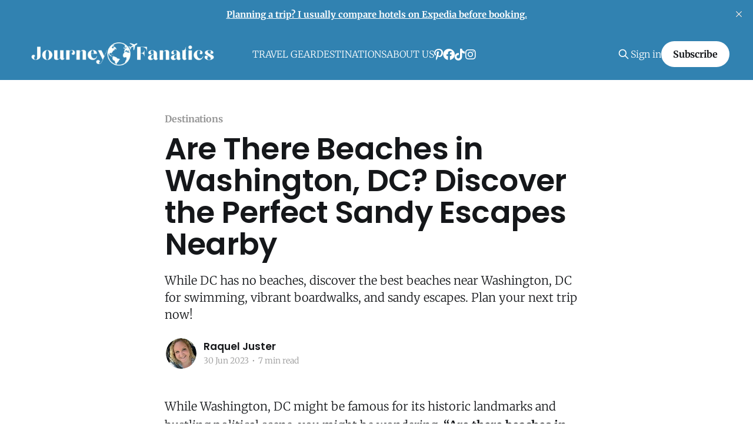

--- FILE ---
content_type: text/html; charset=utf-8
request_url: https://www.journeyfanatics.com/are-there-beaches-in-washington-dc/
body_size: 11415
content:
<!DOCTYPE html>
<html lang="en">
<head>

    <title>Are There Beaches in Washington, DC? Discover the Perfect Sandy Escapes Nearby</title>
    <meta charset="utf-8" />
    <meta http-equiv="X-UA-Compatible" content="IE=edge" />
    <meta name="HandheldFriendly" content="True" />
    <meta name="viewport" content="width=device-width, initial-scale=1.0" />
    
    <link rel="preload" as="style" href="https://www.journeyfanatics.com/assets/built/screen.css?v=9a9a2cc9d1" />
    <link rel="preload" as="script" href="https://www.journeyfanatics.com/assets/built/casper.js?v=9a9a2cc9d1" />

    <link rel="stylesheet" type="text/css" href="https://www.journeyfanatics.com/assets/built/screen.css?v=9a9a2cc9d1" />

    <meta name="description" content="While DC has no beaches, discover the best beaches near Washington, DC for swimming, vibrant boardwalks, and sandy escapes. Plan your next trip now!">
    <link rel="icon" href="https://www.journeyfanatics.com/content/images/size/w256h256/2022/11/journey-fanatics-logo-12.png" type="image/png">
    <link rel="canonical" href="https://www.journeyfanatics.com/are-there-beaches-in-washington-dc/">
    <meta name="referrer" content="no-referrer-when-downgrade">
    
    <meta property="og:site_name" content="Journey Fanatics">
    <meta property="og:type" content="article">
    <meta property="og:title" content="Are There Beaches in Washington, DC? Discover the Perfect Sandy Escapes Nearby">
    <meta property="og:description" content="While DC has no beaches, discover the best beaches near Washington, DC for swimming, vibrant boardwalks, and sandy escapes. Plan your next trip now!">
    <meta property="og:url" content="https://www.journeyfanatics.com/are-there-beaches-in-washington-dc/">
    <meta property="og:image" content="https://www.journeyfanatics.com/content/images/size/w1200/2023/07/are-there-beaches-in-washington-dc.png">
    <meta property="article:published_time" content="2023-07-01T00:03:20.000Z">
    <meta property="article:modified_time" content="2025-05-06T20:54:37.000Z">
    <meta property="article:tag" content="Destinations">
    
    <meta property="article:publisher" content="https://www.facebook.com/journeyfanatics">
    <meta name="twitter:card" content="summary_large_image">
    <meta name="twitter:title" content="Are There Beaches in Washington, DC? Discover the Perfect Sandy Escapes Nearby">
    <meta name="twitter:description" content="While DC has no beaches, discover the best beaches near Washington, DC for swimming, vibrant boardwalks, and sandy escapes. Plan your next trip now!">
    <meta name="twitter:url" content="https://www.journeyfanatics.com/are-there-beaches-in-washington-dc/">
    <meta name="twitter:image" content="https://www.journeyfanatics.com/content/images/size/w1200/2023/07/are-there-beaches-in-washington-dc.png">
    <meta name="twitter:label1" content="Written by">
    <meta name="twitter:data1" content="Raquel Juster">
    <meta name="twitter:label2" content="Filed under">
    <meta name="twitter:data2" content="Destinations">
    <meta name="twitter:site" content="@journeyfanatics">
    <meta property="og:image:width" content="1200">
    <meta property="og:image:height" content="675">
    
    <script type="application/ld+json">
{
    "@context": "https://schema.org",
    "@type": "Article",
    "publisher": {
        "@type": "Organization",
        "name": "Journey Fanatics",
        "url": "https://www.journeyfanatics.com/",
        "logo": {
            "@type": "ImageObject",
            "url": "https://www.journeyfanatics.com/content/images/2022/11/journey-fanatics-logo--2--4.png"
        }
    },
    "author": {
        "@type": "Person",
        "name": "Raquel Juster",
        "image": {
            "@type": "ImageObject",
            "url": "https://www.journeyfanatics.com/content/images/size/w1200/2022/10/IMG_2199.jpg",
            "width": 1200,
            "height": 1600
        },
        "url": "https://www.journeyfanatics.com/author/raquel/",
        "sameAs": []
    },
    "headline": "Are There Beaches in Washington, DC? Discover the Perfect Sandy Escapes Nearby",
    "url": "https://www.journeyfanatics.com/are-there-beaches-in-washington-dc/",
    "datePublished": "2023-07-01T00:03:20.000Z",
    "dateModified": "2025-05-06T20:54:37.000Z",
    "image": {
        "@type": "ImageObject",
        "url": "https://www.journeyfanatics.com/content/images/size/w1200/2023/07/are-there-beaches-in-washington-dc.png",
        "width": 1200,
        "height": 675
    },
    "keywords": "Destinations",
    "description": "While DC has no beaches, discover the best beaches near Washington, DC for swimming, vibrant boardwalks, and sandy escapes. Plan your next trip now!  ",
    "mainEntityOfPage": "https://www.journeyfanatics.com/are-there-beaches-in-washington-dc/"
}
    </script>

    <meta name="generator" content="Ghost 6.13">
    <link rel="alternate" type="application/rss+xml" title="Journey Fanatics" href="https://www.journeyfanatics.com/rss/">
    <script defer src="https://cdn.jsdelivr.net/ghost/portal@~2.56/umd/portal.min.js" data-i18n="true" data-ghost="https://www.journeyfanatics.com/" data-key="1ec79f4093e242e2714cf2e0e0" data-api="https://journeyfanatics.ghost.io/ghost/api/content/" data-locale="en" crossorigin="anonymous"></script><style id="gh-members-styles">.gh-post-upgrade-cta-content,
.gh-post-upgrade-cta {
    display: flex;
    flex-direction: column;
    align-items: center;
    font-family: -apple-system, BlinkMacSystemFont, 'Segoe UI', Roboto, Oxygen, Ubuntu, Cantarell, 'Open Sans', 'Helvetica Neue', sans-serif;
    text-align: center;
    width: 100%;
    color: #ffffff;
    font-size: 16px;
}

.gh-post-upgrade-cta-content {
    border-radius: 8px;
    padding: 40px 4vw;
}

.gh-post-upgrade-cta h2 {
    color: #ffffff;
    font-size: 28px;
    letter-spacing: -0.2px;
    margin: 0;
    padding: 0;
}

.gh-post-upgrade-cta p {
    margin: 20px 0 0;
    padding: 0;
}

.gh-post-upgrade-cta small {
    font-size: 16px;
    letter-spacing: -0.2px;
}

.gh-post-upgrade-cta a {
    color: #ffffff;
    cursor: pointer;
    font-weight: 500;
    box-shadow: none;
    text-decoration: underline;
}

.gh-post-upgrade-cta a:hover {
    color: #ffffff;
    opacity: 0.8;
    box-shadow: none;
    text-decoration: underline;
}

.gh-post-upgrade-cta a.gh-btn {
    display: block;
    background: #ffffff;
    text-decoration: none;
    margin: 28px 0 0;
    padding: 8px 18px;
    border-radius: 4px;
    font-size: 16px;
    font-weight: 600;
}

.gh-post-upgrade-cta a.gh-btn:hover {
    opacity: 0.92;
}</style>
    <script defer src="https://cdn.jsdelivr.net/ghost/sodo-search@~1.8/umd/sodo-search.min.js" data-key="1ec79f4093e242e2714cf2e0e0" data-styles="https://cdn.jsdelivr.net/ghost/sodo-search@~1.8/umd/main.css" data-sodo-search="https://journeyfanatics.ghost.io/" data-locale="en" crossorigin="anonymous"></script>
    <script defer src="https://cdn.jsdelivr.net/ghost/announcement-bar@~1.1/umd/announcement-bar.min.js" data-announcement-bar="https://www.journeyfanatics.com/" data-api-url="https://www.journeyfanatics.com/members/api/announcement/" crossorigin="anonymous"></script>
    <link href="https://www.journeyfanatics.com/webmentions/receive/" rel="webmention">
    <script defer src="/public/cards.min.js?v=9a9a2cc9d1"></script>
    <link rel="stylesheet" type="text/css" href="/public/cards.min.css?v=9a9a2cc9d1">
    <script defer src="/public/comment-counts.min.js?v=9a9a2cc9d1" data-ghost-comments-counts-api="https://www.journeyfanatics.com/members/api/comments/counts/"></script>
    <script defer src="/public/member-attribution.min.js?v=9a9a2cc9d1"></script><style>:root {--ghost-accent-color: #3182B1;}</style>
    

<!-- Google tag (gtag.js) -->
<script async src="https://www.googletagmanager.com/gtag/js?id=G-FF8KBN4NGW"></script>
<script>
  window.dataLayer = window.dataLayer || [];
  function gtag(){dataLayer.push(arguments);}
  gtag('js', new Date());

  gtag('config', 'G-FF8KBN4NGW');
</script>
<script async src="https://pagead2.googlesyndication.com/pagead/js/adsbygoogle.js?client=ca-pub-3680009285758190"
     crossorigin="anonymous"></script>

<meta name='ir-site-verification-token' value='823933418'>

<meta name="p:domain_verify" content="645fca7cc19ee53f0e63a20495ca67e9"/>

<!-- Google Tag Manager -->
<script>(function(w,d,s,l,i){w[l]=w[l]||[];w[l].push({'gtm.start':
new Date().getTime(),event:'gtm.js'});var f=d.getElementsByTagName(s)[0],
j=d.createElement(s),dl=l!='dataLayer'?'&l='+l:'';j.async=true;j.src=
'https://www.googletagmanager.com/gtm.js?id='+i+dl;f.parentNode.insertBefore(j,f);
})(window,document,'script','dataLayer','GTM-WKVCDJN');</script>
<!-- End Google Tag Manager -->


<!-- Pinterest Tag -->
<script>
!function(e){if(!window.pintrk){window.pintrk = function () {
window.pintrk.queue.push(Array.prototype.slice.call(arguments))};var
  n=window.pintrk;n.queue=[],n.version="3.0";var
  t=document.createElement("script");t.async=!0,t.src=e;var
  r=document.getElementsByTagName("script")[0];
  r.parentNode.insertBefore(t,r)}}("https://s.pinimg.com/ct/core.js");
pintrk('load', '2612678975249', {em: '<user_email_address>'});
pintrk('page');
</script>
<noscript>
<img height="1" width="1" style="display:none;" alt=""
  src="https://ct.pinterest.com/v3/?event=init&tid=2612678975249&pd[em]=<hashed_email_address>&noscript=1" />
</noscript>
<!-- end Pinterest Tag -->
<script>
pintrk('track', 'pagevisit', {
property: 'Athleta'
});
</script>
<script>
pintrk('track', 'lead', {
lead_type: 'Newsletter'
});
</script>
<script>
pintrk('track', 'search', {
search_query: 'boots'
});
</script>







<link rel="stylesheet" href="https://cdnjs.cloudflare.com/ajax/libs/font-awesome/6.2.0/css/brands.min.css" integrity="sha512-+oRH6u1nDGSm3hH8poU85YFIVTdSnS2f+texdPGrURaJh8hzmhMiZrQth6l56P4ZQmxeZzd2DqVEMqQoJ8J89A==" crossorigin="anonymous" referrerpolicy="no-referrer" />
<style>
.gh-head-menu .nav-facebook a,
.gh-head-menu .nav-github a,
.gh-head-menu .nav-instagram a,
.gh-head-menu .nav-youtube a,
.gh-head-menu .nav-pinterest a,
.gh-head-menu .nav-tiktok a,
.gh-head-menu .nav-twitter a {
  font-size: 0 !important;
}
.gh-head-menu .nav-facebook a::before,
.gh-head-menu .nav-github a::before,
.gh-head-menu .nav-instagram a::before,
.gh-head-menu .nav-youtube a::before,
.gh-head-menu .nav-pinterest a::before,
.gh-head-menu .nav-tiktok a::before,
.gh-head-menu .nav-twitter a::before {
  font-family: "Font Awesome 6 Brands";
  display: inline-block;
  font-size: 20px;
  font-style: normal;
  font-weight: normal;
  font-variant: normal;
  text-rendering: auto;
  -webkit-font-smoothing: antialiased;
}
</style>
<style>
.gh-head-menu .nav-facebook a::before {
  content: "\f09a";
}
.gh-head-menu .nav-github a::before {
  content: "\f09b";
}
.gh-head-menu .nav-instagram a::before {
  content: "\f16d";
}
.gh-head-menu .nav-youtube a::before {
  content: "\f167";
}
.gh-head-menu .nav-pinterest a::before {
  content: "\f231";
}
.gh-head-menu .nav-tiktok a::before {
  content: "\e07b";
}
.gh-head-menu .nav-twitter a::before {
  content: "\f099";
}
</style>

    <link rel="preconnect" href="https://fonts.bunny.net"><link rel="stylesheet" href="https://fonts.bunny.net/css?family=poppins:400,500,600|merriweather:300,700"><style>:root {--gh-font-heading: Poppins;--gh-font-body: Merriweather;}</style>

</head>
<body class="post-template tag-destinations gh-font-heading-poppins gh-font-body-merriweather is-head-left-logo has-cover">
<div class="viewport">

    <header id="gh-head" class="gh-head outer">
        <div class="gh-head-inner inner">
            <div class="gh-head-brand">
                <a class="gh-head-logo" href="https://www.journeyfanatics.com">
                        <img src="https://www.journeyfanatics.com/content/images/2022/11/journey-fanatics-logo--2--4.png" alt="Journey Fanatics">
                </a>
                <button class="gh-search gh-icon-btn" aria-label="Search this site" data-ghost-search><svg xmlns="http://www.w3.org/2000/svg" fill="none" viewBox="0 0 24 24" stroke="currentColor" stroke-width="2" width="20" height="20"><path stroke-linecap="round" stroke-linejoin="round" d="M21 21l-6-6m2-5a7 7 0 11-14 0 7 7 0 0114 0z"></path></svg></button>
                <button class="gh-burger" aria-label="Main Menu"></button>
            </div>

            <nav class="gh-head-menu">
                <ul class="nav">
    <li class="nav-travel-gear"><a href="https://www.journeyfanatics.com/tag/travel-gear/">TRAVEL GEAR</a></li>
    <li class="nav-destinations"><a href="https://www.journeyfanatics.com/tag/destinations/">DESTINATIONS</a></li>
    <li class="nav-about-us"><a href="https://www.journeyfanatics.com/about-us/">ABOUT US</a></li>
    <li class="nav-pinterest"><a href="https://www.pinterest.com/journeyfanatics">Pinterest</a></li>
    <li class="nav-facebook"><a href="https://www.facebook.com/journeyfanatics">Facebook</a></li>
    <li class="nav-tiktok"><a href="https://www.tiktok.com/@journeyfanatics">Tiktok</a></li>
    <li class="nav-instagram"><a href="https://www.instagram.com/journeyfanatics/">Instagram</a></li>
</ul>

            </nav>

            <div class="gh-head-actions">
                    <button class="gh-search gh-icon-btn" aria-label="Search this site" data-ghost-search><svg xmlns="http://www.w3.org/2000/svg" fill="none" viewBox="0 0 24 24" stroke="currentColor" stroke-width="2" width="20" height="20"><path stroke-linecap="round" stroke-linejoin="round" d="M21 21l-6-6m2-5a7 7 0 11-14 0 7 7 0 0114 0z"></path></svg></button>
                    <div class="gh-head-members">
                                <a class="gh-head-link" href="#/portal/signin" data-portal="signin">Sign in</a>
                                <a class="gh-head-button" href="#/portal/signup" data-portal="signup">Subscribe</a>
                    </div>
            </div>
        </div>
    </header>

    <div class="site-content">
        



<main id="site-main" class="site-main">
<article class="article post tag-destinations ">

    <header class="article-header gh-canvas">

        <div class="article-tag post-card-tags">
                <span class="post-card-primary-tag">
                    <a href="/tag/destinations/">Destinations</a>
                </span>
        </div>

        <h1 class="article-title">Are There Beaches in Washington, DC? Discover the Perfect Sandy Escapes Nearby</h1>

            <p class="article-excerpt">While DC has no beaches, discover the best beaches near Washington, DC for swimming, vibrant boardwalks, and sandy escapes. Plan your next trip now!  </p>

        <div class="article-byline">
        <section class="article-byline-content">

            <ul class="author-list instapaper_ignore">
                <li class="author-list-item">
                    <a href="/author/raquel/" class="author-avatar" aria-label="Read more of Raquel Juster">
                        <img class="author-profile-image" src="/content/images/size/w100/2022/10/IMG_2199.jpg" alt="Raquel Juster" />
                    </a>
                </li>
            </ul>

            <div class="article-byline-meta">
                <h4 class="author-name"><a href="/author/raquel/">Raquel Juster</a></h4>
                <div class="byline-meta-content">
                    <time class="byline-meta-date" datetime="2023-06-30">30 Jun 2023</time>
                        <span class="byline-reading-time"><span class="bull">&bull;</span> 7 min read</span>
                </div>
            </div>

        </section>
        </div>


    </header>

    <section class="gh-content gh-canvas">
        <p>While Washington, DC might be famous for its historic landmarks and bustling political scene, you might be wondering, <strong>“Are there beaches in Washington, DC?”</strong> The short answer is no. Since the nation’s capital is located inland along the Potomac River, there aren’t any natural beaches within the city. But don’t worry! Just beyond the city limits, you’ll find plenty of breathtaking sandy shores that are well worth the drive.</p><p>For those looking to maximize their beach time, the closest beaches to Washington, DC offer quick and accessible getaways perfect for family-friendly trips.</p><p>Whether you’re craving scenic views of the Atlantic Ocean, a vibrant boardwalk, or a quiet retreat with natural beauty, there’s a perfect beach escape waiting for you. Below, we’ve rounded up the <strong>best beaches near Washington, DC</strong>, all within a few hours’ drive, so you can plan the ultimate sunny getaway!</p><h2 id="dive-into-the-best-beaches-near-washington-dc-%F0%9F%8F%96%EF%B8%8F">Dive Into the Best Beaches Near Washington, DC! 🏖️</h2><p>Washington, DC, is surrounded by a plethora of beautiful beaches, each offering a unique experience for visitors. From the sandy shores of the Chesapeake Bay to the white sand beaches of the Atlantic Ocean, there’s something for everyone. The closest beach to downtown DC is North Beach, Maryland, which is approximately 40 miles away. Other popular beaches near Washington, DC, include Sandy Point State Park, Ocean City, and Bethany Beach. Whether you’re looking for a relaxing day of sunbathing, a fun-filled day of water sports, or a historic tour of the area, the beaches near Washington, DC, have got you covered.</p><h2 id="top-beaches-near-washington-dc">Top Beaches Near Washington, DC</h2><h3 id="1-sandy-point-state-park-%F0%9F%8C%85">1. Sandy Point State Park 🌅</h3><p>Located just an hour from downtown DC, <strong>Sandy Point State Park</strong> sits along the scenic Chesapeake Bay. Perfect for a quick day trip, this beach offers calm waters, beautiful views of the Chesapeake Bay Bridge, and plenty of outdoor activities like swimming, boating, and picnicking. Its <strong>bathhouse facilities</strong> make it family-friendly, while fishing enthusiasts can enjoy casting a line from the park’s <strong>fishing pier</strong>.</p><p><strong>Why Go:</strong></p><ul><li>Calm waters along the Chesapeake Bay</li><li>Easy accessibility from DC (just an hour’s drive)</li><li>Great for family fun with activities like swimming, picnics, and fishing</li><li>Nearby campgrounds for an extended stay</li></ul><h3 id="2-north-beach-%F0%9F%8F%96%EF%B8%8F">2. North Beach 🏖️</h3><p>Dubbed “The Jewel of the Chesapeake Bay,” <strong>North Beach</strong> is just 45 minutes from Downtown DC. This cozy spot features a small public beach, a <strong>municipal pier</strong>, and a charming boardwalk offering shops and eateries. The friendly atmosphere and <strong>waterfront restaurants</strong>, along with nearby historic lighthouses, make it ideal for families and those looking for a slip of serenity near the city. Visitors can also find charming cozy bed-and-breakfast options that add to the intimate and romantic appeal of North Beach.</p><p><strong>Why Go:</strong></p><ul><li>Walkable boardwalk with boutique shops</li><li>Perfect for families and small groups</li><li>Great spot for picnicking and swimming</li></ul><h3 id="3-rehoboth-beach-%F0%9F%A6%80">3. Rehoboth Beach 🦀</h3><p><strong>Rehoboth Beach</strong>, located just over two hours away in Delaware, is one of the most iconic beach getaways for locals in the DMV area. Known for its wide sandy shores, lively <strong>boardwalk</strong>, and <strong>haunted houses</strong>, this family-friendly spot offers something for everyone. It’s also a haven for foodies, with plenty of cozy cafes, <strong>souvenir shops</strong>, and restaurants serving up fresh seafood. The boardwalk is further enhanced by the presence of food trucks, offering diverse dining options that complement the vibrant beach experience.</p><p><strong>Why Go:</strong></p><ul><li>Gorgeous beaches and a bustling boardwalk</li><li>Vibrant community vibe with fun activities</li><li>Try dolphin watching or enjoy some <strong>boardwalk games</strong></li></ul><h3 id="4-ocean-city-maryland-%F0%9F%8F%84">4. Ocean City, Maryland 🏄</h3><p>For a classic beach experience, <strong>Ocean City</strong> is a must-visit. About 2.5 hours from DC, this bustling coastal destination offers <strong>amusement parks</strong>, a <strong>vibrant boardwalk</strong>, water sports, and of course, 10 miles of sandy beaches. Thrill-seekers can enjoy <strong>water park</strong> attractions or go for a ride at Sea Rocket for some enjoyable dolphin watching. Visitors can choose from diverse lodging options, including impressive high-rise <a href="https://www.journeyfanatics.com/best-hotels-in-massachusetts/" rel="noopener noreferrer">hotels</a> alongside more rustic choices like campgrounds.</p><p><strong>Why Go:</strong></p><ul><li>Wide beaches paired with exciting activities</li><li>Perfect for families with kids</li><li>Famous for its seafood restaurants and outdoor activities</li></ul><h3 id="5-colonial-beach-%F0%9F%9A%A4">5. Colonial Beach 🚤</h3><p>Less than two hours from DC, <strong>Colonial Beach</strong> is a quieter alternative for those looking for a laid-back retreat. Located along the Potomac River, this destination is perfect for <strong>outdoor activities</strong> like kayaking, boating, and fishing. With its <strong>historic downtown</strong> and small-town charm, it’s an ideal spot for a slower, relaxing day away from the city. Visitors can also explore various art galleries, enhancing the cultural experience.</p><p><strong>Why Go:</strong></p><ul><li>Small-town setting with a cozy vibe</li><li>Perfect for kayaking, boating, and fishing</li><li>Close to wineries and <strong>historic tours</strong> in the area</li></ul><h2 id="more-coastal-gems-worth-the-drive">More Coastal Gems Worth the Drive</h2><h3 id="6-virginia-beach-%F0%9F%8C%8A">6. Virginia Beach 🌊</h3><p>A little farther (about three hours away), <strong>Virginia Beach</strong> is where the <strong>Atlantic Ocean</strong> meets the Chesapeake Bay along the scenic <strong>Atlantic coastline</strong>. Enjoy a blend of <strong>beautiful beaches</strong>, exciting attractions like the <strong>Virginia Aquarium</strong>, and a range of popular <strong>waterfront restaurants</strong>. There’s also ample <strong>boating</strong>, shopping, and a bustling boardwalk for people-watching or evening strolls.</p><p><strong>Why Go:</strong></p><ul><li>A lively destination with gorgeous sands</li><li>Great for both beachgoers and city explorers</li><li>Activities like <strong>fishing, horseback riding</strong>, and more</li></ul><h3 id="7-assateague-island-national-seashore-%F0%9F%90%8E">7. Assateague Island National Seashore 🐎</h3><p>Are you a nature enthusiast looking for something unique? Head to <strong>Assateague Island</strong>, situated about 2.5 hours from Washington, DC, to experience serene beaches and its famous <strong>wild ponies</strong> roaming freely along the shore. The area also offers opportunities for <strong>sightseeing, beach driving</strong>, and spotting sand dunes. Additionally, the open ocean waves provide excellent surfing and boogie boarding opportunities.</p><p><strong>Why Go:</strong></p><ul><li>Breathtaking scenery and <strong>natural beauty</strong></li><li>Easily accessible for day trips or camping</li><li>A truly magical experience seeing wild ponies up close</li></ul><h3 id="8-cape-henlopen-state-park-%F0%9F%9A%A4">8. Cape Henlopen State Park 🚤</h3><p>For a mix of history and coastal escape, visit <strong>Cape Henlopen State Park</strong>, located in Lewes, Delaware, near the serene Delaware Bay. This <strong>barrier island</strong> offers <strong>white sand beaches</strong>, hiking trails, and opportunities for birdwatching. You can also hop on the <strong>Cape May–Lewes Ferry</strong> to explore nearby attractions.</p><p><strong>Why Go:</strong></p><ul><li>Pristine beaches and <strong>outdoor activities</strong></li><li>Perfect for nature lovers</li><li>Offers a quiet, serene environment</li></ul><h3 id="9-bethany-beach-%F0%9F%8C%8A">9. Bethany Beach 🌊</h3><p>Just south of Rehoboth, <strong>Bethany Beach</strong> is part of the <strong>quiet resorts</strong>, perfect for families seeking stunning views and fewer crowds. The beach’s <strong>boardwalk bandstand</strong> often features live performances, creating a vibrant yet relaxed vibe.</p><p><strong>Why Go:</strong></p><ul><li>Family-friendly and laid-back atmosphere</li><li>Access to <strong>boardwalk games</strong> and dining options</li><li>Ideal for relaxation and unwinding</li></ul><h2 id="driving-distance-and-planning">Driving Distance and Planning</h2><p>When planning a beach trip from Washington, DC, it’s essential to consider the driving distance and time. The driving distance to the beaches varies from 40 to 300 miles, with some beaches being closer than others. For example, Sandy Point State Park is approximately 37 miles from downtown DC, while Ocean City, Maryland, is around 145 miles away. It’s also important to plan your route, check for traffic updates, and book your accommodations in advance, especially during peak season. Some popular beaches, such as Rehoboth Beach and Virginia Beach, offer a range of amenities, including waterfront restaurants, bustling boardwalks, and nearby attractions.</p><h2 id="tips-for-a-successful-beach-trip">Tips for a Successful Beach Trip</h2><p>To ensure a successful beach trip, it’s crucial to be prepared. Here are some tips to keep in mind: always check the weather forecast before you go, pack plenty of sunscreen, water, and snacks, and bring a first-aid kit. It’s also a good idea to arrive early to secure parking and to avoid the crowds. Additionally, be sure to follow the rules and regulations of the beach, including any restrictions on beach driving or camping. Some beaches, such as Assateague Island, offer beautiful beaches, wild ponies, and ample boating opportunities, while others, like Cape Henlopen State Park, feature stunning natural beauty, including sand dunes and a fishing pier.</p><h2 id="family-friendly-activities">Family-Friendly Activities</h2><p>The beaches near Washington, DC, offer a range of family-friendly activities, including swimming, kayaking, paddleboarding, and building sandcastles. Many beaches, such as Ocean City and Bethany Beach, have boardwalks with amusement parks, water parks, and arcade games, making them perfect for families with kids. Other beaches, like Chincoteague Island, offer a more relaxed atmosphere, with plenty of opportunities for outdoor activities, such as hiking, biking, and horseback riding. Some beaches, like Sea Isle City, have a vibrant boardwalk with shops, restaurants, and entertainment options, while others, like Cape May, feature historic tours, souvenir shops, and beautiful beaches.</p><h2 id="nature-and-wildlife">Nature and Wildlife</h2><p>The beaches near Washington, DC, are not only beautiful but also home to a diverse range of wildlife. The Chesapeake beach Bay, for example, is known for its abundant marine life, including dolphins, whales, and sea turtles. The Atlantic Ocean, on the other hand, is home to a variety of fish species, including striped bass and bluefish. Some beaches, like Assateague Island, are famous for their wild ponies, while others, like Cape Hatteras National Seashore, offer stunning natural beauty, including sand dunes, marshes, and wildlife refuges. The nearby Dundee Creek Marina and other state parks, such as Calvert Cliffs State Park, offer ample boating, fishing, and outdoor activities, making them perfect for nature lovers and outdoor enthusiasts.</p><h2 id="why-exploring-beaches-near-dc-is-worth-it">Why Exploring Beaches Near DC is Worth It</h2><p>Although Washington, DC, doesn’t have its own beaches, it’s surrounded by some of the <strong>best beaches</strong> the <a href="https://www.journeyfanatics.com/the-east-coasts-best-places-to-visit/" rel="noopener noreferrer">East Coast</a> has to offer. From quiet escapes like North Beach to action-packed getaways in Ocean City, there’s no shortage of sandy shores for every type of traveler.</p><p>Whether you’re planning a romantic weekend, a family trip, or a solo adventure, <strong>beaches near Washington, DC</strong> hold plenty of surprises, offering natural beauty, water sports, historic attractions, and vibrant boardwalks.</p><h2 id="plan-your-beach-adventure-%F0%9F%8C%8A">Plan Your Beach Adventure 🌊</h2><p>With so many <strong>stunning beaches</strong> within driving distance of Washington, DC, your next coastal getaway is just a short trip away. Pack your swimsuit, grab some sunscreen, and start exploring these <strong>gorgeous beaches</strong> today. The Garden State Parkway provides a convenient route for accessing popular beach destinations along the Jersey Shore.</p><p>For more hidden gems, travel inspiration, and perfect <a href="https://www.journeyfanatics.com/christmas-gifts-for-travelers/" rel="noopener noreferrer">Christmas gifts for travelers</a>, check out <a href="https://www.journeyfanatics.com/tag/destinations/" rel="noopener noreferrer">Journey Fanatics</a> and uncover exciting destinations for your next adventure!</p><p>Happy Travels! 😄</p><figure class="kg-card kg-bookmark-card"><a class="kg-bookmark-container" href="https://www.journeyfanatics.com/best-hotels-in-washington-dc/"><div class="kg-bookmark-content"><div class="kg-bookmark-title">Discovering Luxurious Comfort: The 5 Best Hotels to Stay in Washington DC</div><div class="kg-bookmark-description">If you’re looking for a great place to stay in the nation’s capital, it can be hard to know where to turn! But don’t worry - we’ve done the research and rounded up our picks for the seven best hotels in Washington DC.</div><div class="kg-bookmark-metadata"><img class="kg-bookmark-icon" src="https://www.journeyfanatics.com/content/images/size/w256h256/2022/11/journey-fanatics-logo-12.png" alt=""><span class="kg-bookmark-author">Journey Fanatics</span><span class="kg-bookmark-publisher">Raquel</span></div></div><div class="kg-bookmark-thumbnail"><img src="https://www.journeyfanatics.com/content/images/2023/05/best-hotels-in-washington-dc.png" alt="" onerror="this.style.display = 'none'"></div></a></figure>
    </section>

        <section class="article-comments gh-canvas">
            
        <script defer src="https://cdn.jsdelivr.net/ghost/comments-ui@~1.3/umd/comments-ui.min.js" data-locale="en" data-ghost-comments="https://www.journeyfanatics.com/" data-api="https://journeyfanatics.ghost.io/ghost/api/content/" data-admin="https://journeyfanatics.ghost.io/ghost/" data-key="1ec79f4093e242e2714cf2e0e0" data-title="null" data-count="true" data-post-id="649f6b4e0174d500013f708b" data-color-scheme="auto" data-avatar-saturation="60" data-accent-color="#3182B1" data-comments-enabled="all" data-publication="Journey Fanatics" crossorigin="anonymous"></script>
    
        </section>

</article>
</main>




            <aside class="read-more-wrap outer">
                <div class="read-more inner">
                        
<article class="post-card post keep-ratio">

    <a class="post-card-image-link" href="/winter-travel-essentials/">

        <img class="post-card-image"
            srcset="/content/images/size/w300/2025/12/Winter-Travel-Essentials.webp 300w,
                    /content/images/size/w600/2025/12/Winter-Travel-Essentials.webp 600w,
                    /content/images/size/w1000/2025/12/Winter-Travel-Essentials.webp 1000w,
                    /content/images/size/w2000/2025/12/Winter-Travel-Essentials.webp 2000w"
            sizes="(max-width: 1000px) 400px, 800px"
            src="/content/images/size/w600/2025/12/Winter-Travel-Essentials.webp"
            alt="Winter Travel Essentials"
            loading="lazy"
        />


    </a>

    <div class="post-card-content">

        <a class="post-card-content-link" href="/winter-travel-essentials/">
            <header class="post-card-header">
                <div class="post-card-tags">
                </div>
                <h2 class="post-card-title">
                    Winter Travel Essentials I Only Use on Cold Trips (Not Summer)
                </h2>
            </header>
                <div class="post-card-excerpt">Winter travel essentials I only use on cold-weather trips, including packing smarter, organizing winter clothes, and staying warm without overpacking.</div>
        </a>

        <footer class="post-card-meta">
            <time class="post-card-meta-date" datetime="2026-01-22">22 Jan 2026</time>
                <span class="post-card-meta-length">5 min read</span>
                <script
    data-ghost-comment-count="695565bee8a404000157e7f3"
    data-ghost-comment-count-empty=""
    data-ghost-comment-count-singular="comment"
    data-ghost-comment-count-plural="comments"
    data-ghost-comment-count-tag="span"
    data-ghost-comment-count-class-name=""
    data-ghost-comment-count-autowrap="true"
>
</script>
        </footer>

    </div>

</article>
                        
<article class="post-card post keep-ratio">

    <a class="post-card-image-link" href="/winter-road-trip-hotels/">

        <img class="post-card-image"
            srcset="/content/images/size/w300/2025/12/Winter-Road-Trip-Hotels-That-Actually-Make-Overnight-Drives-Easier.webp 300w,
                    /content/images/size/w600/2025/12/Winter-Road-Trip-Hotels-That-Actually-Make-Overnight-Drives-Easier.webp 600w,
                    /content/images/size/w1000/2025/12/Winter-Road-Trip-Hotels-That-Actually-Make-Overnight-Drives-Easier.webp 1000w,
                    /content/images/size/w2000/2025/12/Winter-Road-Trip-Hotels-That-Actually-Make-Overnight-Drives-Easier.webp 2000w"
            sizes="(max-width: 1000px) 400px, 800px"
            src="/content/images/size/w600/2025/12/Winter-Road-Trip-Hotels-That-Actually-Make-Overnight-Drives-Easier.webp"
            alt="Winter Road Trip Hotels That Actually Make Overnight Drives Easier"
            loading="lazy"
        />


    </a>

    <div class="post-card-content">

        <a class="post-card-content-link" href="/winter-road-trip-hotels/">
            <header class="post-card-header">
                <div class="post-card-tags">
                </div>
                <h2 class="post-card-title">
                    Winter Road Trip Hotels That Actually Make Overnight Drives Easier
                </h2>
            </header>
                <div class="post-card-excerpt">Planning a winter road trip? These winter road trip hotels make overnight drives easier with warm rooms, easy access, and reliable stops that help you rest, reset, and stay safe in cold weather.</div>
        </a>

        <footer class="post-card-meta">
            <time class="post-card-meta-date" datetime="2026-01-19">19 Jan 2026</time>
                <span class="post-card-meta-length">7 min read</span>
                <script
    data-ghost-comment-count="6955613ee8a404000157e7d1"
    data-ghost-comment-count-empty=""
    data-ghost-comment-count-singular="comment"
    data-ghost-comment-count-plural="comments"
    data-ghost-comment-count-tag="span"
    data-ghost-comment-count-class-name=""
    data-ghost-comment-count-autowrap="true"
>
</script>
        </footer>

    </div>

</article>
                        
<article class="post-card post keep-ratio">

    <a class="post-card-image-link" href="/arnold-palmer-hotel-latrobe-our-stay-at-springhill-suites-pittsburgh-latrobe/">

        <img class="post-card-image"
            srcset="/content/images/size/w300/2026/01/Arnold-Palmer-Hotel-Latrobe.webp 300w,
                    /content/images/size/w600/2026/01/Arnold-Palmer-Hotel-Latrobe.webp 600w,
                    /content/images/size/w1000/2026/01/Arnold-Palmer-Hotel-Latrobe.webp 1000w,
                    /content/images/size/w2000/2026/01/Arnold-Palmer-Hotel-Latrobe.webp 2000w"
            sizes="(max-width: 1000px) 400px, 800px"
            src="/content/images/size/w600/2026/01/Arnold-Palmer-Hotel-Latrobe.webp"
            alt="Arnold Palmer Hotel Latrobe: Our Stay at SpringHill Suites Pittsburgh Latrobe"
            loading="lazy"
        />


    </a>

    <div class="post-card-content">

        <a class="post-card-content-link" href="/arnold-palmer-hotel-latrobe-our-stay-at-springhill-suites-pittsburgh-latrobe/">
            <header class="post-card-header">
                <div class="post-card-tags">
                </div>
                <h2 class="post-card-title">
                    Arnold Palmer Hotel Latrobe: Our Stay at SpringHill Suites Pittsburgh Latrobe
                </h2>
            </header>
                <div class="post-card-excerpt">Looking for an arnold palmer hotel latrobe? We stayed at SpringHill Suites Pittsburgh Latrobe near Arnold Palmer Regional Airport. Spotless suites, friendly staff, huge rooms with two bathrooms, and a fun local history stay in Latrobe, PA.</div>
        </a>

        <footer class="post-card-meta">
            <time class="post-card-meta-date" datetime="2026-01-16">16 Jan 2026</time>
                <span class="post-card-meta-length">3 min read</span>
                <script
    data-ghost-comment-count="6966eaa384cd580001c9f152"
    data-ghost-comment-count-empty=""
    data-ghost-comment-count-singular="comment"
    data-ghost-comment-count-plural="comments"
    data-ghost-comment-count-tag="span"
    data-ghost-comment-count-class-name=""
    data-ghost-comment-count-autowrap="true"
>
</script>
        </footer>

    </div>

</article>
                </div>
            </aside>



    </div>

    <footer class="site-footer outer">
        <div class="inner">
            <section class="copyright"><a href="https://www.journeyfanatics.com">Journey Fanatics</a> &copy; 2026</section>
            <nav class="site-footer-nav">
                <ul class="nav">
    <li class="nav-sign-up"><a href="#/portal/">Sign up</a></li>
    <li class="nav-privacy"><a href="https://www.journeyfanatics.com/privacy/">Privacy</a></li>
    <li class="nav-disclaimer"><a href="https://www.journeyfanatics.com/disclaimer/">Disclaimer</a></li>
    <li class="nav-terms-conditions"><a href="https://www.journeyfanatics.com/terms-conditions/">Terms &amp; Conditions</a></li>
    <li class="nav-sitemap"><a href="https://www.journeyfanatics.com/sitemap.xml">Sitemap</a></li>
</ul>

            </nav>
            <div class="gh-powered-by"><a href="https://ghost.org/" target="_blank" rel="noopener">Powered by Ghost</a></div>
        </div>
    </footer>

</div>

    <div class="pswp" tabindex="-1" role="dialog" aria-hidden="true">
    <div class="pswp__bg"></div>

    <div class="pswp__scroll-wrap">
        <div class="pswp__container">
            <div class="pswp__item"></div>
            <div class="pswp__item"></div>
            <div class="pswp__item"></div>
        </div>

        <div class="pswp__ui pswp__ui--hidden">
            <div class="pswp__top-bar">
                <div class="pswp__counter"></div>

                <button class="pswp__button pswp__button--close" title="Close (Esc)"></button>
                <button class="pswp__button pswp__button--share" title="Share"></button>
                <button class="pswp__button pswp__button--fs" title="Toggle fullscreen"></button>
                <button class="pswp__button pswp__button--zoom" title="Zoom in/out"></button>

                <div class="pswp__preloader">
                    <div class="pswp__preloader__icn">
                        <div class="pswp__preloader__cut">
                            <div class="pswp__preloader__donut"></div>
                        </div>
                    </div>
                </div>
            </div>

            <div class="pswp__share-modal pswp__share-modal--hidden pswp__single-tap">
                <div class="pswp__share-tooltip"></div>
            </div>

            <button class="pswp__button pswp__button--arrow--left" title="Previous (arrow left)"></button>
            <button class="pswp__button pswp__button--arrow--right" title="Next (arrow right)"></button>

            <div class="pswp__caption">
                <div class="pswp__caption__center"></div>
            </div>
        </div>
    </div>
</div>
<script
    src="https://code.jquery.com/jquery-3.5.1.min.js"
    integrity="sha256-9/aliU8dGd2tb6OSsuzixeV4y/faTqgFtohetphbbj0="
    crossorigin="anonymous">
</script>
<script src="https://www.journeyfanatics.com/assets/built/casper.js?v=9a9a2cc9d1"></script>
<script>
$(document).ready(function () {
    // Mobile Menu Trigger
    $('.gh-burger').click(function () {
        $('body').toggleClass('gh-head-open');
    });
    // FitVids - Makes video embeds responsive
    $(".gh-content").fitVids();
});
</script>

<!-- Google Tag Manager (noscript) -->
<noscript><iframe src="https://www.googletagmanager.com/ns.html?id=GTM-WKVCDJN"
height="0" width="0" style="display:none;visibility:hidden"></iframe></noscript>
<!-- End Google Tag Manager (noscript) -->

</body>
</html>


--- FILE ---
content_type: text/html; charset=utf-8
request_url: https://www.google.com/recaptcha/api2/aframe
body_size: 137
content:
<!DOCTYPE HTML><html><head><meta http-equiv="content-type" content="text/html; charset=UTF-8"></head><body><script nonce="LwrlDfOdHUW_TeJezGfKqQ">/** Anti-fraud and anti-abuse applications only. See google.com/recaptcha */ try{var clients={'sodar':'https://pagead2.googlesyndication.com/pagead/sodar?'};window.addEventListener("message",function(a){try{if(a.source===window.parent){var b=JSON.parse(a.data);var c=clients[b['id']];if(c){var d=document.createElement('img');d.src=c+b['params']+'&rc='+(localStorage.getItem("rc::a")?sessionStorage.getItem("rc::b"):"");window.document.body.appendChild(d);sessionStorage.setItem("rc::e",parseInt(sessionStorage.getItem("rc::e")||0)+1);localStorage.setItem("rc::h",'1769130738339');}}}catch(b){}});window.parent.postMessage("_grecaptcha_ready", "*");}catch(b){}</script></body></html>